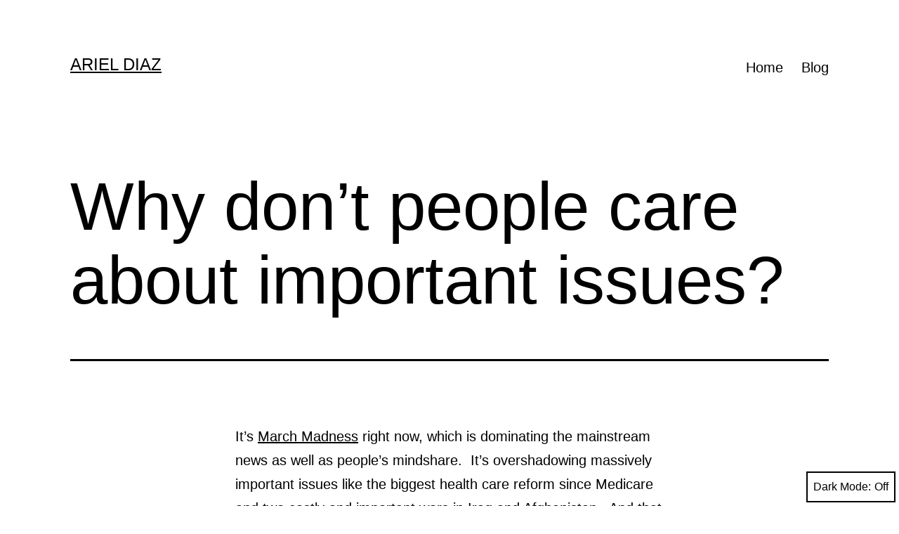

--- FILE ---
content_type: text/html; charset=utf-8
request_url: https://arieldiaz.com/wp-includes/js/wp-emoji-release.min.js?ver=6.7.1
body_size: -40
content:
<!DOCTYPE html>
<html lang="en">
<head>
	<meta charset="UTF-8">
	<meta name="viewport" content="width=device-width, initial-scale=1.0">
  <meta property="og:image" content="https://arieldiaz.com/images/xaerial-portrait.jpg">
	<link rel="stylesheet" href="https://root.xandao.com/xo.css">
  <link href="local.css" rel="stylesheet">
</head>
<body style="background: url('/images/xaerial-portrait.jpg') center/cover">
	<div class="top-left"><a class="xandao" href=""></a></div>
	<div class="top-right"><button id="menu-toggle" class="icon" aria-label="Toggle Menu"></button></div>
	<div id="menu-container"></div>
	<div class="box"></div>
	<div class="bottom-left">
		<h1>ariel diaz</h1>
    <p>new york</p>
	</div>
	<div class="bottom-right">
    <!-- <button id="play-btn" class="icon" aria-label="Play"></button>
    <audio id="audio-player" src="/audio/hoodie-new-york.m4a"></audio> -->
	</div>
  <script src="https://root.xandao.com/xo.js"></script>
  <script src="local.js"></script>
</body>
</html>